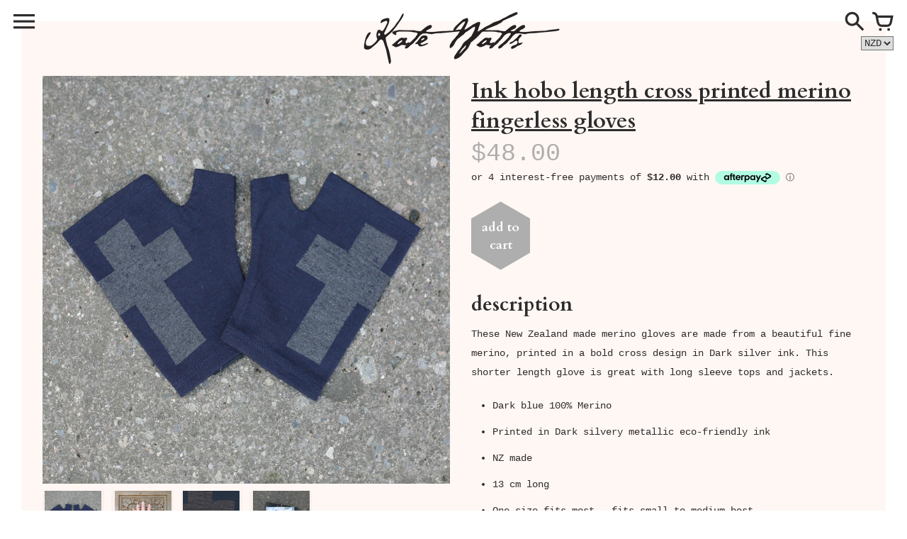

--- FILE ---
content_type: text/html; charset=utf-8
request_url: https://katewatts.co.nz/products/ink-hobo-length-cross-printed-merino-fingerless-gloves
body_size: 17791
content:
<!doctype html>
<!-- Colors Theme Version 4.3.0 -->
<!--[if IE 8]><html class="no-js ie9 lt-ie9" lang="en"> <![endif]-->
<!--[if IE 9 ]><html class="ie9 no-js"> <![endif]-->
<!--[if (gt IE 9)|!(IE)]><!--> <html class="no-js" lang="en"> <!--<![endif]-->
<head>
  <script>window.fonts = [];</script>

  
    
    
    <script>window.fonts.push('Cardo:400,400italic,700');</script>
    <noscript><link href="//fonts.googleapis.com/css?family=Cardo:400,400italic,700" rel="stylesheet" type="text/css" media="all" /></noscript>
  



  
    
    
    <script>window.fonts.push('Cardo:400,400italic,700');</script>
    <noscript><link href="//fonts.googleapis.com/css?family=Cardo:400,400italic,700" rel="stylesheet" type="text/css" media="all" /></noscript>
  




<link href="//katewatts.co.nz/cdn/shop/t/9/assets/colors.scss.css?v=73129816598340145031696114339" rel="stylesheet" type="text/css" media="all" />
    <meta charset="utf-8">
  <meta http-equiv="X-UA-Compatible" content="IE=edge,chrome=1">

  <title>Ink hobo length cross printed merino fingerless gloves – Kate Watts</title>


  <meta name="description" content="These ink merino wool hobo gloves are made from a beautiful fine knit, printed in a cross design. We ship our wool mittens internationally.">


  <meta property="og:type" content="product">
  <meta property="og:title" content="Ink hobo length cross printed merino fingerless gloves">
  
  <meta property="og:image" content="http://katewatts.co.nz/cdn/shop/products/a282a_grande.jpg?v=1665134229">
  <meta property="og:image:secure_url" content="https://katewatts.co.nz/cdn/shop/products/a282a_grande.jpg?v=1665134229">
  
  <meta property="og:image" content="http://katewatts.co.nz/cdn/shop/products/a282h_grande.jpg?v=1665134229">
  <meta property="og:image:secure_url" content="https://katewatts.co.nz/cdn/shop/products/a282h_grande.jpg?v=1665134229">
  
  <meta property="og:image" content="http://katewatts.co.nz/cdn/shop/products/B282d_grande.jpg?v=1665134229">
  <meta property="og:image:secure_url" content="https://katewatts.co.nz/cdn/shop/products/B282d_grande.jpg?v=1665134229">
  
  <meta property="og:price:amount" content="48.00">
  <meta property="og:price:currency" content="NZD">


  <meta property="og:description" content="These ink merino wool hobo gloves are made from a beautiful fine knit, printed in a cross design. We ship our wool mittens internationally.">

  <meta property="og:url" content="https://katewatts.co.nz/products/ink-hobo-length-cross-printed-merino-fingerless-gloves">
  <meta property="og:site_name" content="Kate Watts">


  <meta name="twitter:card" content="summary">

  <meta name="twitter:title" content="Ink hobo length cross printed merino fingerless gloves">
  
    <meta name="twitter:description" content="These New Zealand made merino gloves are made from a beautiful fine merino, printed in a bold cross design in Dark silver ink. This shorter length glove is great with long sleeve tops and jackets.

Dark blue 100% Merino
Printed in Dark silvery metallic eco-friendly ink
NZ made
13 cm long
One size fits most - fits small to medium best.

These gloves will be sent gift wrapped, if you would like us to include a handwritten note for the recipient please leave a note at checkout.">
  
  <meta name="twitter:image" content="https://katewatts.co.nz/cdn/shop/products/a282a_medium.jpg?v=1665134229">
  <meta name="twitter:image:width" content="240">
  <meta name="twitter:image:height" content="240">


  <link rel="shortcut icon" href="//katewatts.co.nz/cdn/shop/files/favicon_4_32x32.png?v=1613529366" type="image/png">

  <meta name="viewport" content="width=device-width,initial-scale=1">
  <link rel="canonical" href="https://katewatts.co.nz/products/ink-hobo-length-cross-printed-merino-fingerless-gloves">
  <script>
  window.Colors = {};
  Colors.strings = {
    add_to_cart: "Add to\u003cbr\u003ecart",
    sold_out: "Sold\u003cbr\u003eOut",
    unavailable: "Unavailable",
    zoom_close: "Close (Esc)",
    zoom_previous: "Previous (Left arrow key)",
    zoom_next: "Next (Right arrow key)",
    money_format: "${{amount}}"
  };
</script>

<!-- Old IE -->

<!--[if lt IE 9]>
<script src="//html5shiv.googlecode.com/svn/trunk/html5.js" type="text/javascript"></script>
<script src="//katewatts.co.nz/cdn/shop/t/9/assets/respond.min.js?v=52248677837542619231491297850" type="text/javascript"></script>
<link href="//katewatts.co.nz/cdn/shop/t/9/assets/respond-proxy.html" id="respond-proxy" rel="respond-proxy" />
<link href="//katewatts.co.nz/search?q=62105385ac51613515a71b9df0c3ed05" id="respond-redirect" rel="respond-redirect" />
<script src="//katewatts.co.nz/search?q=62105385ac51613515a71b9df0c3ed05" type="text/javascript"></script>
<![endif]-->
<!--[if (lte IE 9) ]><script src="//katewatts.co.nz/cdn/shop/t/9/assets/match-media.min.js?v=159635276924582161481491297850" type="text/javascript"></script><![endif]-->

<!-- Code -->
<script src="//katewatts.co.nz/cdn/shopifycloud/storefront/assets/themes_support/vendor/qrcode-3f2b403b.js"></script>
<script src="//katewatts.co.nz/cdn/shop/t/9/assets/vendor.js?v=170147419337345185591491297850" type="text/javascript"></script>
<script src="//katewatts.co.nz/cdn/shop/t/9/assets/colors.js?v=110212973930309623861491311747" type="text/javascript"></script>
  <script>window.performance && window.performance.mark && window.performance.mark('shopify.content_for_header.start');</script><meta name="facebook-domain-verification" content="xuakg0lx8vuqbgkciusvnlw61fq7p2">
<meta name="facebook-domain-verification" content="881dxa69owwoq0b2tx5t5jk2w8ac9s">
<meta id="shopify-digital-wallet" name="shopify-digital-wallet" content="/7473615/digital_wallets/dialog">
<meta name="shopify-checkout-api-token" content="27a3a25fe118a5eb91b1c88ee8ce107e">
<meta id="in-context-paypal-metadata" data-shop-id="7473615" data-venmo-supported="false" data-environment="production" data-locale="en_US" data-paypal-v4="true" data-currency="NZD">
<link rel="alternate" type="application/json+oembed" href="https://katewatts.co.nz/products/ink-hobo-length-cross-printed-merino-fingerless-gloves.oembed">
<script async="async" src="/checkouts/internal/preloads.js?locale=en-NZ"></script>
<link rel="preconnect" href="https://shop.app" crossorigin="anonymous">
<script async="async" src="https://shop.app/checkouts/internal/preloads.js?locale=en-NZ&shop_id=7473615" crossorigin="anonymous"></script>
<script id="apple-pay-shop-capabilities" type="application/json">{"shopId":7473615,"countryCode":"NZ","currencyCode":"NZD","merchantCapabilities":["supports3DS"],"merchantId":"gid:\/\/shopify\/Shop\/7473615","merchantName":"Kate Watts","requiredBillingContactFields":["postalAddress","email"],"requiredShippingContactFields":["postalAddress","email"],"shippingType":"shipping","supportedNetworks":["visa","masterCard","amex","jcb"],"total":{"type":"pending","label":"Kate Watts","amount":"1.00"},"shopifyPaymentsEnabled":true,"supportsSubscriptions":true}</script>
<script id="shopify-features" type="application/json">{"accessToken":"27a3a25fe118a5eb91b1c88ee8ce107e","betas":["rich-media-storefront-analytics"],"domain":"katewatts.co.nz","predictiveSearch":true,"shopId":7473615,"locale":"en"}</script>
<script>var Shopify = Shopify || {};
Shopify.shop = "kate-watts-retail.myshopify.com";
Shopify.locale = "en";
Shopify.currency = {"active":"NZD","rate":"1.0"};
Shopify.country = "NZ";
Shopify.theme = {"name":"Colors","id":180681619,"schema_name":"Colors","schema_version":"4.3.0","theme_store_id":757,"role":"main"};
Shopify.theme.handle = "null";
Shopify.theme.style = {"id":null,"handle":null};
Shopify.cdnHost = "katewatts.co.nz/cdn";
Shopify.routes = Shopify.routes || {};
Shopify.routes.root = "/";</script>
<script type="module">!function(o){(o.Shopify=o.Shopify||{}).modules=!0}(window);</script>
<script>!function(o){function n(){var o=[];function n(){o.push(Array.prototype.slice.apply(arguments))}return n.q=o,n}var t=o.Shopify=o.Shopify||{};t.loadFeatures=n(),t.autoloadFeatures=n()}(window);</script>
<script>
  window.ShopifyPay = window.ShopifyPay || {};
  window.ShopifyPay.apiHost = "shop.app\/pay";
  window.ShopifyPay.redirectState = null;
</script>
<script id="shop-js-analytics" type="application/json">{"pageType":"product"}</script>
<script defer="defer" async type="module" src="//katewatts.co.nz/cdn/shopifycloud/shop-js/modules/v2/client.init-shop-cart-sync_C5BV16lS.en.esm.js"></script>
<script defer="defer" async type="module" src="//katewatts.co.nz/cdn/shopifycloud/shop-js/modules/v2/chunk.common_CygWptCX.esm.js"></script>
<script type="module">
  await import("//katewatts.co.nz/cdn/shopifycloud/shop-js/modules/v2/client.init-shop-cart-sync_C5BV16lS.en.esm.js");
await import("//katewatts.co.nz/cdn/shopifycloud/shop-js/modules/v2/chunk.common_CygWptCX.esm.js");

  window.Shopify.SignInWithShop?.initShopCartSync?.({"fedCMEnabled":true,"windoidEnabled":true});

</script>
<script>
  window.Shopify = window.Shopify || {};
  if (!window.Shopify.featureAssets) window.Shopify.featureAssets = {};
  window.Shopify.featureAssets['shop-js'] = {"shop-cart-sync":["modules/v2/client.shop-cart-sync_ZFArdW7E.en.esm.js","modules/v2/chunk.common_CygWptCX.esm.js"],"init-fed-cm":["modules/v2/client.init-fed-cm_CmiC4vf6.en.esm.js","modules/v2/chunk.common_CygWptCX.esm.js"],"shop-button":["modules/v2/client.shop-button_tlx5R9nI.en.esm.js","modules/v2/chunk.common_CygWptCX.esm.js"],"shop-cash-offers":["modules/v2/client.shop-cash-offers_DOA2yAJr.en.esm.js","modules/v2/chunk.common_CygWptCX.esm.js","modules/v2/chunk.modal_D71HUcav.esm.js"],"init-windoid":["modules/v2/client.init-windoid_sURxWdc1.en.esm.js","modules/v2/chunk.common_CygWptCX.esm.js"],"shop-toast-manager":["modules/v2/client.shop-toast-manager_ClPi3nE9.en.esm.js","modules/v2/chunk.common_CygWptCX.esm.js"],"init-shop-email-lookup-coordinator":["modules/v2/client.init-shop-email-lookup-coordinator_B8hsDcYM.en.esm.js","modules/v2/chunk.common_CygWptCX.esm.js"],"init-shop-cart-sync":["modules/v2/client.init-shop-cart-sync_C5BV16lS.en.esm.js","modules/v2/chunk.common_CygWptCX.esm.js"],"avatar":["modules/v2/client.avatar_BTnouDA3.en.esm.js"],"pay-button":["modules/v2/client.pay-button_FdsNuTd3.en.esm.js","modules/v2/chunk.common_CygWptCX.esm.js"],"init-customer-accounts":["modules/v2/client.init-customer-accounts_DxDtT_ad.en.esm.js","modules/v2/client.shop-login-button_C5VAVYt1.en.esm.js","modules/v2/chunk.common_CygWptCX.esm.js","modules/v2/chunk.modal_D71HUcav.esm.js"],"init-shop-for-new-customer-accounts":["modules/v2/client.init-shop-for-new-customer-accounts_ChsxoAhi.en.esm.js","modules/v2/client.shop-login-button_C5VAVYt1.en.esm.js","modules/v2/chunk.common_CygWptCX.esm.js","modules/v2/chunk.modal_D71HUcav.esm.js"],"shop-login-button":["modules/v2/client.shop-login-button_C5VAVYt1.en.esm.js","modules/v2/chunk.common_CygWptCX.esm.js","modules/v2/chunk.modal_D71HUcav.esm.js"],"init-customer-accounts-sign-up":["modules/v2/client.init-customer-accounts-sign-up_CPSyQ0Tj.en.esm.js","modules/v2/client.shop-login-button_C5VAVYt1.en.esm.js","modules/v2/chunk.common_CygWptCX.esm.js","modules/v2/chunk.modal_D71HUcav.esm.js"],"shop-follow-button":["modules/v2/client.shop-follow-button_Cva4Ekp9.en.esm.js","modules/v2/chunk.common_CygWptCX.esm.js","modules/v2/chunk.modal_D71HUcav.esm.js"],"checkout-modal":["modules/v2/client.checkout-modal_BPM8l0SH.en.esm.js","modules/v2/chunk.common_CygWptCX.esm.js","modules/v2/chunk.modal_D71HUcav.esm.js"],"lead-capture":["modules/v2/client.lead-capture_Bi8yE_yS.en.esm.js","modules/v2/chunk.common_CygWptCX.esm.js","modules/v2/chunk.modal_D71HUcav.esm.js"],"shop-login":["modules/v2/client.shop-login_D6lNrXab.en.esm.js","modules/v2/chunk.common_CygWptCX.esm.js","modules/v2/chunk.modal_D71HUcav.esm.js"],"payment-terms":["modules/v2/client.payment-terms_CZxnsJam.en.esm.js","modules/v2/chunk.common_CygWptCX.esm.js","modules/v2/chunk.modal_D71HUcav.esm.js"]};
</script>
<script id="__st">var __st={"a":7473615,"offset":46800,"reqid":"d6f8aede-f442-40b1-87bd-44c754f1b8fe-1768608962","pageurl":"katewatts.co.nz\/products\/ink-hobo-length-cross-printed-merino-fingerless-gloves","u":"9cb894db50b8","p":"product","rtyp":"product","rid":1319896612948};</script>
<script>window.ShopifyPaypalV4VisibilityTracking = true;</script>
<script id="captcha-bootstrap">!function(){'use strict';const t='contact',e='account',n='new_comment',o=[[t,t],['blogs',n],['comments',n],[t,'customer']],c=[[e,'customer_login'],[e,'guest_login'],[e,'recover_customer_password'],[e,'create_customer']],r=t=>t.map((([t,e])=>`form[action*='/${t}']:not([data-nocaptcha='true']) input[name='form_type'][value='${e}']`)).join(','),a=t=>()=>t?[...document.querySelectorAll(t)].map((t=>t.form)):[];function s(){const t=[...o],e=r(t);return a(e)}const i='password',u='form_key',d=['recaptcha-v3-token','g-recaptcha-response','h-captcha-response',i],f=()=>{try{return window.sessionStorage}catch{return}},m='__shopify_v',_=t=>t.elements[u];function p(t,e,n=!1){try{const o=window.sessionStorage,c=JSON.parse(o.getItem(e)),{data:r}=function(t){const{data:e,action:n}=t;return t[m]||n?{data:e,action:n}:{data:t,action:n}}(c);for(const[e,n]of Object.entries(r))t.elements[e]&&(t.elements[e].value=n);n&&o.removeItem(e)}catch(o){console.error('form repopulation failed',{error:o})}}const l='form_type',E='cptcha';function T(t){t.dataset[E]=!0}const w=window,h=w.document,L='Shopify',v='ce_forms',y='captcha';let A=!1;((t,e)=>{const n=(g='f06e6c50-85a8-45c8-87d0-21a2b65856fe',I='https://cdn.shopify.com/shopifycloud/storefront-forms-hcaptcha/ce_storefront_forms_captcha_hcaptcha.v1.5.2.iife.js',D={infoText:'Protected by hCaptcha',privacyText:'Privacy',termsText:'Terms'},(t,e,n)=>{const o=w[L][v],c=o.bindForm;if(c)return c(t,g,e,D).then(n);var r;o.q.push([[t,g,e,D],n]),r=I,A||(h.body.append(Object.assign(h.createElement('script'),{id:'captcha-provider',async:!0,src:r})),A=!0)});var g,I,D;w[L]=w[L]||{},w[L][v]=w[L][v]||{},w[L][v].q=[],w[L][y]=w[L][y]||{},w[L][y].protect=function(t,e){n(t,void 0,e),T(t)},Object.freeze(w[L][y]),function(t,e,n,w,h,L){const[v,y,A,g]=function(t,e,n){const i=e?o:[],u=t?c:[],d=[...i,...u],f=r(d),m=r(i),_=r(d.filter((([t,e])=>n.includes(e))));return[a(f),a(m),a(_),s()]}(w,h,L),I=t=>{const e=t.target;return e instanceof HTMLFormElement?e:e&&e.form},D=t=>v().includes(t);t.addEventListener('submit',(t=>{const e=I(t);if(!e)return;const n=D(e)&&!e.dataset.hcaptchaBound&&!e.dataset.recaptchaBound,o=_(e),c=g().includes(e)&&(!o||!o.value);(n||c)&&t.preventDefault(),c&&!n&&(function(t){try{if(!f())return;!function(t){const e=f();if(!e)return;const n=_(t);if(!n)return;const o=n.value;o&&e.removeItem(o)}(t);const e=Array.from(Array(32),(()=>Math.random().toString(36)[2])).join('');!function(t,e){_(t)||t.append(Object.assign(document.createElement('input'),{type:'hidden',name:u})),t.elements[u].value=e}(t,e),function(t,e){const n=f();if(!n)return;const o=[...t.querySelectorAll(`input[type='${i}']`)].map((({name:t})=>t)),c=[...d,...o],r={};for(const[a,s]of new FormData(t).entries())c.includes(a)||(r[a]=s);n.setItem(e,JSON.stringify({[m]:1,action:t.action,data:r}))}(t,e)}catch(e){console.error('failed to persist form',e)}}(e),e.submit())}));const S=(t,e)=>{t&&!t.dataset[E]&&(n(t,e.some((e=>e===t))),T(t))};for(const o of['focusin','change'])t.addEventListener(o,(t=>{const e=I(t);D(e)&&S(e,y())}));const B=e.get('form_key'),M=e.get(l),P=B&&M;t.addEventListener('DOMContentLoaded',(()=>{const t=y();if(P)for(const e of t)e.elements[l].value===M&&p(e,B);[...new Set([...A(),...v().filter((t=>'true'===t.dataset.shopifyCaptcha))])].forEach((e=>S(e,t)))}))}(h,new URLSearchParams(w.location.search),n,t,e,['guest_login'])})(!0,!0)}();</script>
<script integrity="sha256-4kQ18oKyAcykRKYeNunJcIwy7WH5gtpwJnB7kiuLZ1E=" data-source-attribution="shopify.loadfeatures" defer="defer" src="//katewatts.co.nz/cdn/shopifycloud/storefront/assets/storefront/load_feature-a0a9edcb.js" crossorigin="anonymous"></script>
<script crossorigin="anonymous" defer="defer" src="//katewatts.co.nz/cdn/shopifycloud/storefront/assets/shopify_pay/storefront-65b4c6d7.js?v=20250812"></script>
<script data-source-attribution="shopify.dynamic_checkout.dynamic.init">var Shopify=Shopify||{};Shopify.PaymentButton=Shopify.PaymentButton||{isStorefrontPortableWallets:!0,init:function(){window.Shopify.PaymentButton.init=function(){};var t=document.createElement("script");t.src="https://katewatts.co.nz/cdn/shopifycloud/portable-wallets/latest/portable-wallets.en.js",t.type="module",document.head.appendChild(t)}};
</script>
<script data-source-attribution="shopify.dynamic_checkout.buyer_consent">
  function portableWalletsHideBuyerConsent(e){var t=document.getElementById("shopify-buyer-consent"),n=document.getElementById("shopify-subscription-policy-button");t&&n&&(t.classList.add("hidden"),t.setAttribute("aria-hidden","true"),n.removeEventListener("click",e))}function portableWalletsShowBuyerConsent(e){var t=document.getElementById("shopify-buyer-consent"),n=document.getElementById("shopify-subscription-policy-button");t&&n&&(t.classList.remove("hidden"),t.removeAttribute("aria-hidden"),n.addEventListener("click",e))}window.Shopify?.PaymentButton&&(window.Shopify.PaymentButton.hideBuyerConsent=portableWalletsHideBuyerConsent,window.Shopify.PaymentButton.showBuyerConsent=portableWalletsShowBuyerConsent);
</script>
<script data-source-attribution="shopify.dynamic_checkout.cart.bootstrap">document.addEventListener("DOMContentLoaded",(function(){function t(){return document.querySelector("shopify-accelerated-checkout-cart, shopify-accelerated-checkout")}if(t())Shopify.PaymentButton.init();else{new MutationObserver((function(e,n){t()&&(Shopify.PaymentButton.init(),n.disconnect())})).observe(document.body,{childList:!0,subtree:!0})}}));
</script>
<link id="shopify-accelerated-checkout-styles" rel="stylesheet" media="screen" href="https://katewatts.co.nz/cdn/shopifycloud/portable-wallets/latest/accelerated-checkout-backwards-compat.css" crossorigin="anonymous">
<style id="shopify-accelerated-checkout-cart">
        #shopify-buyer-consent {
  margin-top: 1em;
  display: inline-block;
  width: 100%;
}

#shopify-buyer-consent.hidden {
  display: none;
}

#shopify-subscription-policy-button {
  background: none;
  border: none;
  padding: 0;
  text-decoration: underline;
  font-size: inherit;
  cursor: pointer;
}

#shopify-subscription-policy-button::before {
  box-shadow: none;
}

      </style>

<script>window.performance && window.performance.mark && window.performance.mark('shopify.content_for_header.end');</script>
<link href="https://monorail-edge.shopifysvc.com" rel="dns-prefetch">
<script>(function(){if ("sendBeacon" in navigator && "performance" in window) {try {var session_token_from_headers = performance.getEntriesByType('navigation')[0].serverTiming.find(x => x.name == '_s').description;} catch {var session_token_from_headers = undefined;}var session_cookie_matches = document.cookie.match(/_shopify_s=([^;]*)/);var session_token_from_cookie = session_cookie_matches && session_cookie_matches.length === 2 ? session_cookie_matches[1] : "";var session_token = session_token_from_headers || session_token_from_cookie || "";function handle_abandonment_event(e) {var entries = performance.getEntries().filter(function(entry) {return /monorail-edge.shopifysvc.com/.test(entry.name);});if (!window.abandonment_tracked && entries.length === 0) {window.abandonment_tracked = true;var currentMs = Date.now();var navigation_start = performance.timing.navigationStart;var payload = {shop_id: 7473615,url: window.location.href,navigation_start,duration: currentMs - navigation_start,session_token,page_type: "product"};window.navigator.sendBeacon("https://monorail-edge.shopifysvc.com/v1/produce", JSON.stringify({schema_id: "online_store_buyer_site_abandonment/1.1",payload: payload,metadata: {event_created_at_ms: currentMs,event_sent_at_ms: currentMs}}));}}window.addEventListener('pagehide', handle_abandonment_event);}}());</script>
<script id="web-pixels-manager-setup">(function e(e,d,r,n,o){if(void 0===o&&(o={}),!Boolean(null===(a=null===(i=window.Shopify)||void 0===i?void 0:i.analytics)||void 0===a?void 0:a.replayQueue)){var i,a;window.Shopify=window.Shopify||{};var t=window.Shopify;t.analytics=t.analytics||{};var s=t.analytics;s.replayQueue=[],s.publish=function(e,d,r){return s.replayQueue.push([e,d,r]),!0};try{self.performance.mark("wpm:start")}catch(e){}var l=function(){var e={modern:/Edge?\/(1{2}[4-9]|1[2-9]\d|[2-9]\d{2}|\d{4,})\.\d+(\.\d+|)|Firefox\/(1{2}[4-9]|1[2-9]\d|[2-9]\d{2}|\d{4,})\.\d+(\.\d+|)|Chrom(ium|e)\/(9{2}|\d{3,})\.\d+(\.\d+|)|(Maci|X1{2}).+ Version\/(15\.\d+|(1[6-9]|[2-9]\d|\d{3,})\.\d+)([,.]\d+|)( \(\w+\)|)( Mobile\/\w+|) Safari\/|Chrome.+OPR\/(9{2}|\d{3,})\.\d+\.\d+|(CPU[ +]OS|iPhone[ +]OS|CPU[ +]iPhone|CPU IPhone OS|CPU iPad OS)[ +]+(15[._]\d+|(1[6-9]|[2-9]\d|\d{3,})[._]\d+)([._]\d+|)|Android:?[ /-](13[3-9]|1[4-9]\d|[2-9]\d{2}|\d{4,})(\.\d+|)(\.\d+|)|Android.+Firefox\/(13[5-9]|1[4-9]\d|[2-9]\d{2}|\d{4,})\.\d+(\.\d+|)|Android.+Chrom(ium|e)\/(13[3-9]|1[4-9]\d|[2-9]\d{2}|\d{4,})\.\d+(\.\d+|)|SamsungBrowser\/([2-9]\d|\d{3,})\.\d+/,legacy:/Edge?\/(1[6-9]|[2-9]\d|\d{3,})\.\d+(\.\d+|)|Firefox\/(5[4-9]|[6-9]\d|\d{3,})\.\d+(\.\d+|)|Chrom(ium|e)\/(5[1-9]|[6-9]\d|\d{3,})\.\d+(\.\d+|)([\d.]+$|.*Safari\/(?![\d.]+ Edge\/[\d.]+$))|(Maci|X1{2}).+ Version\/(10\.\d+|(1[1-9]|[2-9]\d|\d{3,})\.\d+)([,.]\d+|)( \(\w+\)|)( Mobile\/\w+|) Safari\/|Chrome.+OPR\/(3[89]|[4-9]\d|\d{3,})\.\d+\.\d+|(CPU[ +]OS|iPhone[ +]OS|CPU[ +]iPhone|CPU IPhone OS|CPU iPad OS)[ +]+(10[._]\d+|(1[1-9]|[2-9]\d|\d{3,})[._]\d+)([._]\d+|)|Android:?[ /-](13[3-9]|1[4-9]\d|[2-9]\d{2}|\d{4,})(\.\d+|)(\.\d+|)|Mobile Safari.+OPR\/([89]\d|\d{3,})\.\d+\.\d+|Android.+Firefox\/(13[5-9]|1[4-9]\d|[2-9]\d{2}|\d{4,})\.\d+(\.\d+|)|Android.+Chrom(ium|e)\/(13[3-9]|1[4-9]\d|[2-9]\d{2}|\d{4,})\.\d+(\.\d+|)|Android.+(UC? ?Browser|UCWEB|U3)[ /]?(15\.([5-9]|\d{2,})|(1[6-9]|[2-9]\d|\d{3,})\.\d+)\.\d+|SamsungBrowser\/(5\.\d+|([6-9]|\d{2,})\.\d+)|Android.+MQ{2}Browser\/(14(\.(9|\d{2,})|)|(1[5-9]|[2-9]\d|\d{3,})(\.\d+|))(\.\d+|)|K[Aa][Ii]OS\/(3\.\d+|([4-9]|\d{2,})\.\d+)(\.\d+|)/},d=e.modern,r=e.legacy,n=navigator.userAgent;return n.match(d)?"modern":n.match(r)?"legacy":"unknown"}(),u="modern"===l?"modern":"legacy",c=(null!=n?n:{modern:"",legacy:""})[u],f=function(e){return[e.baseUrl,"/wpm","/b",e.hashVersion,"modern"===e.buildTarget?"m":"l",".js"].join("")}({baseUrl:d,hashVersion:r,buildTarget:u}),m=function(e){var d=e.version,r=e.bundleTarget,n=e.surface,o=e.pageUrl,i=e.monorailEndpoint;return{emit:function(e){var a=e.status,t=e.errorMsg,s=(new Date).getTime(),l=JSON.stringify({metadata:{event_sent_at_ms:s},events:[{schema_id:"web_pixels_manager_load/3.1",payload:{version:d,bundle_target:r,page_url:o,status:a,surface:n,error_msg:t},metadata:{event_created_at_ms:s}}]});if(!i)return console&&console.warn&&console.warn("[Web Pixels Manager] No Monorail endpoint provided, skipping logging."),!1;try{return self.navigator.sendBeacon.bind(self.navigator)(i,l)}catch(e){}var u=new XMLHttpRequest;try{return u.open("POST",i,!0),u.setRequestHeader("Content-Type","text/plain"),u.send(l),!0}catch(e){return console&&console.warn&&console.warn("[Web Pixels Manager] Got an unhandled error while logging to Monorail."),!1}}}}({version:r,bundleTarget:l,surface:e.surface,pageUrl:self.location.href,monorailEndpoint:e.monorailEndpoint});try{o.browserTarget=l,function(e){var d=e.src,r=e.async,n=void 0===r||r,o=e.onload,i=e.onerror,a=e.sri,t=e.scriptDataAttributes,s=void 0===t?{}:t,l=document.createElement("script"),u=document.querySelector("head"),c=document.querySelector("body");if(l.async=n,l.src=d,a&&(l.integrity=a,l.crossOrigin="anonymous"),s)for(var f in s)if(Object.prototype.hasOwnProperty.call(s,f))try{l.dataset[f]=s[f]}catch(e){}if(o&&l.addEventListener("load",o),i&&l.addEventListener("error",i),u)u.appendChild(l);else{if(!c)throw new Error("Did not find a head or body element to append the script");c.appendChild(l)}}({src:f,async:!0,onload:function(){if(!function(){var e,d;return Boolean(null===(d=null===(e=window.Shopify)||void 0===e?void 0:e.analytics)||void 0===d?void 0:d.initialized)}()){var d=window.webPixelsManager.init(e)||void 0;if(d){var r=window.Shopify.analytics;r.replayQueue.forEach((function(e){var r=e[0],n=e[1],o=e[2];d.publishCustomEvent(r,n,o)})),r.replayQueue=[],r.publish=d.publishCustomEvent,r.visitor=d.visitor,r.initialized=!0}}},onerror:function(){return m.emit({status:"failed",errorMsg:"".concat(f," has failed to load")})},sri:function(e){var d=/^sha384-[A-Za-z0-9+/=]+$/;return"string"==typeof e&&d.test(e)}(c)?c:"",scriptDataAttributes:o}),m.emit({status:"loading"})}catch(e){m.emit({status:"failed",errorMsg:(null==e?void 0:e.message)||"Unknown error"})}}})({shopId: 7473615,storefrontBaseUrl: "https://katewatts.co.nz",extensionsBaseUrl: "https://extensions.shopifycdn.com/cdn/shopifycloud/web-pixels-manager",monorailEndpoint: "https://monorail-edge.shopifysvc.com/unstable/produce_batch",surface: "storefront-renderer",enabledBetaFlags: ["2dca8a86"],webPixelsConfigList: [{"id":"43155491","eventPayloadVersion":"v1","runtimeContext":"LAX","scriptVersion":"1","type":"CUSTOM","privacyPurposes":["MARKETING"],"name":"Meta pixel (migrated)"},{"id":"62849059","eventPayloadVersion":"v1","runtimeContext":"LAX","scriptVersion":"1","type":"CUSTOM","privacyPurposes":["ANALYTICS"],"name":"Google Analytics tag (migrated)"},{"id":"shopify-app-pixel","configuration":"{}","eventPayloadVersion":"v1","runtimeContext":"STRICT","scriptVersion":"0450","apiClientId":"shopify-pixel","type":"APP","privacyPurposes":["ANALYTICS","MARKETING"]},{"id":"shopify-custom-pixel","eventPayloadVersion":"v1","runtimeContext":"LAX","scriptVersion":"0450","apiClientId":"shopify-pixel","type":"CUSTOM","privacyPurposes":["ANALYTICS","MARKETING"]}],isMerchantRequest: false,initData: {"shop":{"name":"Kate Watts","paymentSettings":{"currencyCode":"NZD"},"myshopifyDomain":"kate-watts-retail.myshopify.com","countryCode":"NZ","storefrontUrl":"https:\/\/katewatts.co.nz"},"customer":null,"cart":null,"checkout":null,"productVariants":[{"price":{"amount":48.0,"currencyCode":"NZD"},"product":{"title":"Ink hobo length cross printed merino fingerless gloves","vendor":"Kate Watts","id":"1319896612948","untranslatedTitle":"Ink hobo length cross printed merino fingerless gloves","url":"\/products\/ink-hobo-length-cross-printed-merino-fingerless-gloves","type":"Hobo length gloves"},"id":"12342058090580","image":{"src":"\/\/katewatts.co.nz\/cdn\/shop\/products\/a282a.jpg?v=1665134229"},"sku":"A282","title":"Default Title","untranslatedTitle":"Default Title"}],"purchasingCompany":null},},"https://katewatts.co.nz/cdn","fcfee988w5aeb613cpc8e4bc33m6693e112",{"modern":"","legacy":""},{"shopId":"7473615","storefrontBaseUrl":"https:\/\/katewatts.co.nz","extensionBaseUrl":"https:\/\/extensions.shopifycdn.com\/cdn\/shopifycloud\/web-pixels-manager","surface":"storefront-renderer","enabledBetaFlags":"[\"2dca8a86\"]","isMerchantRequest":"false","hashVersion":"fcfee988w5aeb613cpc8e4bc33m6693e112","publish":"custom","events":"[[\"page_viewed\",{}],[\"product_viewed\",{\"productVariant\":{\"price\":{\"amount\":48.0,\"currencyCode\":\"NZD\"},\"product\":{\"title\":\"Ink hobo length cross printed merino fingerless gloves\",\"vendor\":\"Kate Watts\",\"id\":\"1319896612948\",\"untranslatedTitle\":\"Ink hobo length cross printed merino fingerless gloves\",\"url\":\"\/products\/ink-hobo-length-cross-printed-merino-fingerless-gloves\",\"type\":\"Hobo length gloves\"},\"id\":\"12342058090580\",\"image\":{\"src\":\"\/\/katewatts.co.nz\/cdn\/shop\/products\/a282a.jpg?v=1665134229\"},\"sku\":\"A282\",\"title\":\"Default Title\",\"untranslatedTitle\":\"Default Title\"}}]]"});</script><script>
  window.ShopifyAnalytics = window.ShopifyAnalytics || {};
  window.ShopifyAnalytics.meta = window.ShopifyAnalytics.meta || {};
  window.ShopifyAnalytics.meta.currency = 'NZD';
  var meta = {"product":{"id":1319896612948,"gid":"gid:\/\/shopify\/Product\/1319896612948","vendor":"Kate Watts","type":"Hobo length gloves","handle":"ink-hobo-length-cross-printed-merino-fingerless-gloves","variants":[{"id":12342058090580,"price":4800,"name":"Ink hobo length cross printed merino fingerless gloves","public_title":null,"sku":"A282"}],"remote":false},"page":{"pageType":"product","resourceType":"product","resourceId":1319896612948,"requestId":"d6f8aede-f442-40b1-87bd-44c754f1b8fe-1768608962"}};
  for (var attr in meta) {
    window.ShopifyAnalytics.meta[attr] = meta[attr];
  }
</script>
<script class="analytics">
  (function () {
    var customDocumentWrite = function(content) {
      var jquery = null;

      if (window.jQuery) {
        jquery = window.jQuery;
      } else if (window.Checkout && window.Checkout.$) {
        jquery = window.Checkout.$;
      }

      if (jquery) {
        jquery('body').append(content);
      }
    };

    var hasLoggedConversion = function(token) {
      if (token) {
        return document.cookie.indexOf('loggedConversion=' + token) !== -1;
      }
      return false;
    }

    var setCookieIfConversion = function(token) {
      if (token) {
        var twoMonthsFromNow = new Date(Date.now());
        twoMonthsFromNow.setMonth(twoMonthsFromNow.getMonth() + 2);

        document.cookie = 'loggedConversion=' + token + '; expires=' + twoMonthsFromNow;
      }
    }

    var trekkie = window.ShopifyAnalytics.lib = window.trekkie = window.trekkie || [];
    if (trekkie.integrations) {
      return;
    }
    trekkie.methods = [
      'identify',
      'page',
      'ready',
      'track',
      'trackForm',
      'trackLink'
    ];
    trekkie.factory = function(method) {
      return function() {
        var args = Array.prototype.slice.call(arguments);
        args.unshift(method);
        trekkie.push(args);
        return trekkie;
      };
    };
    for (var i = 0; i < trekkie.methods.length; i++) {
      var key = trekkie.methods[i];
      trekkie[key] = trekkie.factory(key);
    }
    trekkie.load = function(config) {
      trekkie.config = config || {};
      trekkie.config.initialDocumentCookie = document.cookie;
      var first = document.getElementsByTagName('script')[0];
      var script = document.createElement('script');
      script.type = 'text/javascript';
      script.onerror = function(e) {
        var scriptFallback = document.createElement('script');
        scriptFallback.type = 'text/javascript';
        scriptFallback.onerror = function(error) {
                var Monorail = {
      produce: function produce(monorailDomain, schemaId, payload) {
        var currentMs = new Date().getTime();
        var event = {
          schema_id: schemaId,
          payload: payload,
          metadata: {
            event_created_at_ms: currentMs,
            event_sent_at_ms: currentMs
          }
        };
        return Monorail.sendRequest("https://" + monorailDomain + "/v1/produce", JSON.stringify(event));
      },
      sendRequest: function sendRequest(endpointUrl, payload) {
        // Try the sendBeacon API
        if (window && window.navigator && typeof window.navigator.sendBeacon === 'function' && typeof window.Blob === 'function' && !Monorail.isIos12()) {
          var blobData = new window.Blob([payload], {
            type: 'text/plain'
          });

          if (window.navigator.sendBeacon(endpointUrl, blobData)) {
            return true;
          } // sendBeacon was not successful

        } // XHR beacon

        var xhr = new XMLHttpRequest();

        try {
          xhr.open('POST', endpointUrl);
          xhr.setRequestHeader('Content-Type', 'text/plain');
          xhr.send(payload);
        } catch (e) {
          console.log(e);
        }

        return false;
      },
      isIos12: function isIos12() {
        return window.navigator.userAgent.lastIndexOf('iPhone; CPU iPhone OS 12_') !== -1 || window.navigator.userAgent.lastIndexOf('iPad; CPU OS 12_') !== -1;
      }
    };
    Monorail.produce('monorail-edge.shopifysvc.com',
      'trekkie_storefront_load_errors/1.1',
      {shop_id: 7473615,
      theme_id: 180681619,
      app_name: "storefront",
      context_url: window.location.href,
      source_url: "//katewatts.co.nz/cdn/s/trekkie.storefront.cd680fe47e6c39ca5d5df5f0a32d569bc48c0f27.min.js"});

        };
        scriptFallback.async = true;
        scriptFallback.src = '//katewatts.co.nz/cdn/s/trekkie.storefront.cd680fe47e6c39ca5d5df5f0a32d569bc48c0f27.min.js';
        first.parentNode.insertBefore(scriptFallback, first);
      };
      script.async = true;
      script.src = '//katewatts.co.nz/cdn/s/trekkie.storefront.cd680fe47e6c39ca5d5df5f0a32d569bc48c0f27.min.js';
      first.parentNode.insertBefore(script, first);
    };
    trekkie.load(
      {"Trekkie":{"appName":"storefront","development":false,"defaultAttributes":{"shopId":7473615,"isMerchantRequest":null,"themeId":180681619,"themeCityHash":"12450853888643335253","contentLanguage":"en","currency":"NZD","eventMetadataId":"21b88fe2-beb0-462f-8e1a-b8cfa155f5ca"},"isServerSideCookieWritingEnabled":true,"monorailRegion":"shop_domain","enabledBetaFlags":["65f19447"]},"Session Attribution":{},"S2S":{"facebookCapiEnabled":false,"source":"trekkie-storefront-renderer","apiClientId":580111}}
    );

    var loaded = false;
    trekkie.ready(function() {
      if (loaded) return;
      loaded = true;

      window.ShopifyAnalytics.lib = window.trekkie;

      var originalDocumentWrite = document.write;
      document.write = customDocumentWrite;
      try { window.ShopifyAnalytics.merchantGoogleAnalytics.call(this); } catch(error) {};
      document.write = originalDocumentWrite;

      window.ShopifyAnalytics.lib.page(null,{"pageType":"product","resourceType":"product","resourceId":1319896612948,"requestId":"d6f8aede-f442-40b1-87bd-44c754f1b8fe-1768608962","shopifyEmitted":true});

      var match = window.location.pathname.match(/checkouts\/(.+)\/(thank_you|post_purchase)/)
      var token = match? match[1]: undefined;
      if (!hasLoggedConversion(token)) {
        setCookieIfConversion(token);
        window.ShopifyAnalytics.lib.track("Viewed Product",{"currency":"NZD","variantId":12342058090580,"productId":1319896612948,"productGid":"gid:\/\/shopify\/Product\/1319896612948","name":"Ink hobo length cross printed merino fingerless gloves","price":"48.00","sku":"A282","brand":"Kate Watts","variant":null,"category":"Hobo length gloves","nonInteraction":true,"remote":false},undefined,undefined,{"shopifyEmitted":true});
      window.ShopifyAnalytics.lib.track("monorail:\/\/trekkie_storefront_viewed_product\/1.1",{"currency":"NZD","variantId":12342058090580,"productId":1319896612948,"productGid":"gid:\/\/shopify\/Product\/1319896612948","name":"Ink hobo length cross printed merino fingerless gloves","price":"48.00","sku":"A282","brand":"Kate Watts","variant":null,"category":"Hobo length gloves","nonInteraction":true,"remote":false,"referer":"https:\/\/katewatts.co.nz\/products\/ink-hobo-length-cross-printed-merino-fingerless-gloves"});
      }
    });


        var eventsListenerScript = document.createElement('script');
        eventsListenerScript.async = true;
        eventsListenerScript.src = "//katewatts.co.nz/cdn/shopifycloud/storefront/assets/shop_events_listener-3da45d37.js";
        document.getElementsByTagName('head')[0].appendChild(eventsListenerScript);

})();</script>
  <script>
  if (!window.ga || (window.ga && typeof window.ga !== 'function')) {
    window.ga = function ga() {
      (window.ga.q = window.ga.q || []).push(arguments);
      if (window.Shopify && window.Shopify.analytics && typeof window.Shopify.analytics.publish === 'function') {
        window.Shopify.analytics.publish("ga_stub_called", {}, {sendTo: "google_osp_migration"});
      }
      console.error("Shopify's Google Analytics stub called with:", Array.from(arguments), "\nSee https://help.shopify.com/manual/promoting-marketing/pixels/pixel-migration#google for more information.");
    };
    if (window.Shopify && window.Shopify.analytics && typeof window.Shopify.analytics.publish === 'function') {
      window.Shopify.analytics.publish("ga_stub_initialized", {}, {sendTo: "google_osp_migration"});
    }
  }
</script>
<script
  defer
  src="https://katewatts.co.nz/cdn/shopifycloud/perf-kit/shopify-perf-kit-3.0.4.min.js"
  data-application="storefront-renderer"
  data-shop-id="7473615"
  data-render-region="gcp-us-central1"
  data-page-type="product"
  data-theme-instance-id="180681619"
  data-theme-name="Colors"
  data-theme-version="4.3.0"
  data-monorail-region="shop_domain"
  data-resource-timing-sampling-rate="10"
  data-shs="true"
  data-shs-beacon="true"
  data-shs-export-with-fetch="true"
  data-shs-logs-sample-rate="1"
  data-shs-beacon-endpoint="https://katewatts.co.nz/api/collect"
></script>
</head>

<body id="ink-hobo-length-cross-printed-merino-fingerless-gloves" class="template-product no-outlines">
  <div id="shopify-section-header" class="shopify-section">

<div class="side-nav">
  <a href="#" data-action="toggle-browse" class="close" tabindex="-1">
    <i class="fc fc-close"></i>
  </a>
  <ul class="root">
    
      
      <li>
        <a href="/" tabindex="1">Home</a>
        
        
      </li>
    
      
      <li>
        <a href="/collections/all" tabindex="2">Shop</a>
        
        
      </li>
    
      
      <li>
        <a href="/pages/kate-watts-retailers" tabindex="3">Our retailers</a>
        
        
      </li>
    
      
      <li>
        <a href="/pages/about-us" tabindex="4">About us</a>
        
        
      </li>
    
      
      <li>
        <a href="/pages/contact-us" tabindex="5">Contact us</a>
        
        
      </li>
    
      
      <li>
        <a href="/pages/shipping-info" tabindex="6">Shipping info</a>
        
        
      </li>
    
      
      <li>
        <a href="https://katewatts.com/" tabindex="7">Wholesale login</a>
        
        
      </li>
    
    
      
        <li><a href="/account/login" tabindex="8"><span>Sign In</span></a></li>
      
    
  </ul>

  
    
    
  
    
    
  
    
    
  
    
    
  
    
    
  
    
    
  
    
    
  
</div>
<div class="side-cart">
  <div class="side-cart-header">
    <h2>Your Cart</h2>
  </div>
  <div class="side-cart-container">
    <!-- Check snippets/ajax-cart-template.liquid -->
  </div>
  <a href="#" data-action="toggle-cart" class="close" tabindex="-1">
    <i class="fc fc-close"></i>
  </a>
</div>
<div class="search-overlay">
  <div class="search-bar-wrapper">
    <form action="/search" method="get" class="search-bar" role="search">
      <input type="hidden" name="type" value="product">
      <input type="search" name="q" class="text" placeholder="Search..." value="" tabindex="-1">
      <input type="hidden" class="btn" value="Search">
    </form>
  </div>
  <a href="/" data-action="toggle-search" class="close" tabindex="-1">
    <i class="fc fc-close"></i>
  </a>
</div>



<div class="header" data-section-id="header" data-section-type="header">
  <div class="bar">
    <div class="left">
      
        <a href="#" data-action="toggle-browse"  tabindex="-1">
          <i class="fc fc-hamburguer"></i>
        </a>
      
    </div>
    <div class="right">
      <a class="icon-search" href="/search" data-action="toggle-search">
        <i class="fc fc-search"></i>
      </a>
      <a class="icon-cart" href="/cart" data-action="toggle-cart">
        <i class="fc fc-cart"></i>
        <span class="circle cart-count hidden-count">0</span>
      </a>
      
        <div class="currency-picker">
  <select class="currency-picker" name="currencies" style="display: inline; width: auto; vertical-align: inherit;">
  
  
    <option value="NZD" selected="selected">NZD</option>
    
      
      <option value="INR">INR</option>
      
    
      
      <option value="GBP">GBP</option>
      
    
      
      <option value="CAD">CAD</option>
      
    
      
      <option value="USD">USD</option>
      
    
      
      <option value="AUD">AUD</option>
      
    
      
      <option value="EUR">EUR</option>
      
    
      
      <option value="JPY">JPY</option>
      
    
      
    
  </select>
</div>
      
    </div>
    <div class="center" itemscope itemtype="http://schema.org/Organization">
      <a class="logo" href="/" itemprop="url" tabindex="-1">
        <h1 class="logo">
          
            
            <img src="//katewatts.co.nz/cdn/shop/files/KW_illus_300x.png?v=1613529366"
                 srcset="//katewatts.co.nz/cdn/shop/files/KW_illus_300x.png?v=1613529366 1x, //katewatts.co.nz/cdn/shop/files/KW_illus_300x@2x.png?v=1613529366 2x"
                 alt="Kate Watts"
                 itemprop="logo">
          
        </h1>
      </a>
    </div>
  </div>
  <div class="background"></div>
</div>

<style type="text/css">
  .header a.logo h1 img {
    width: 300px;
  }
  .header.solid .fixed a.logo h1 img {
    
    
    width: 150px;
  }
</style>


</div>
  <div class="main">
    <div class="layout">
      

<div id="shopify-section-product-template" class="shopify-section">

<div class="content product" data-section-id="product-template" data-section-type="product" itemscope itemtype="http://schema.org/Product">
  <div class="item">
    <div class="left">
      




<div class="product-images">
  <div class="frame">
    <div class="table">
      <div class="cell">
        
        <img id="30709492351011" src="//katewatts.co.nz/cdn/shop/products/a282a_1024x1024.jpg?v=1665134229" alt="Ink hobo length cross printed merino fingerless gloves" data-mfp-src="//katewatts.co.nz/cdn/shop/products/a282a_2048x2048.jpg?v=1665134229"/>

        
          
        
          
            <img id="30709488517155" class="hide" src="//katewatts.co.nz/cdn/shop/products/a282h_1024x1024.jpg?v=1665134229" alt="Ink hobo length cross printed merino fingerless gloves" data-mfp-src="//katewatts.co.nz/cdn/shop/products/a282h_2048x2048.jpg?v=1665134229" />
          
        
          
            <img id="28356702961699" class="hide" src="//katewatts.co.nz/cdn/shop/products/B282d_1024x1024.jpg?v=1665134229" alt="Ink hobo length cross printed merino fingerless gloves" data-mfp-src="//katewatts.co.nz/cdn/shop/products/B282d_2048x2048.jpg?v=1665134229" />
          
        
          
            <img id="30709492383779" class="hide" src="//katewatts.co.nz/cdn/shop/products/packagingcopy_60270e83-9f87-4188-b65b-a4c11db1a643_1024x1024.jpg?v=1665134225" alt="Ink hobo length cross printed merino fingerless gloves" data-mfp-src="//katewatts.co.nz/cdn/shop/products/packagingcopy_60270e83-9f87-4188-b65b-a4c11db1a643_2048x2048.jpg?v=1665134225" />
          
        
      </div>
    </div>
  </div>
  
    <div class="gallery">
      
        <a href="//katewatts.co.nz/cdn/shop/products/a282a_1024x1024.jpg?v=1665134229" data-action="show-product-image" data-id="30709492351011">
          <div class="box" style="background-image: url('//katewatts.co.nz/cdn/shop/products/a282a_medium.jpg?v=1665134229');"></div>
        </a>
      
        <a href="//katewatts.co.nz/cdn/shop/products/a282h_1024x1024.jpg?v=1665134229" data-action="show-product-image" data-id="30709488517155">
          <div class="box" style="background-image: url('//katewatts.co.nz/cdn/shop/products/a282h_medium.jpg?v=1665134229');"></div>
        </a>
      
        <a href="//katewatts.co.nz/cdn/shop/products/B282d_1024x1024.jpg?v=1665134229" data-action="show-product-image" data-id="28356702961699">
          <div class="box" style="background-image: url('//katewatts.co.nz/cdn/shop/products/B282d_medium.jpg?v=1665134229');"></div>
        </a>
      
        <a href="//katewatts.co.nz/cdn/shop/products/packagingcopy_60270e83-9f87-4188-b65b-a4c11db1a643_1024x1024.jpg?v=1665134225" data-action="show-product-image" data-id="30709492383779">
          <div class="box" style="background-image: url('//katewatts.co.nz/cdn/shop/products/packagingcopy_60270e83-9f87-4188-b65b-a4c11db1a643_medium.jpg?v=1665134225');"></div>
        </a>
          
    </div>
  
</div>
    </div>
    <div class="right">
      <a class="title" href="/products/ink-hobo-length-cross-printed-merino-fingerless-gloves">
        <h1 itemprop="name">Ink hobo length cross printed merino fingerless gloves</h1>
      </a>
      <h1 itemprop="name">Ink hobo length cross printed merino fingerless gloves</h1>
      <div class="offers" itemprop="offers" itemscope itemtype="http://schema.org/Offer">
  <meta itemprop="priceCurrency" content="NZD">
  
    <link itemprop="availability" href="http://schema.org/InStock">
  
    <h2 class="price" itemprop="price" content="48.00" id="productPrice-product-template"><span class="money">$48.00</span></h2>
  
</div>
      



<form action="/cart/add" method="post">
  <input type="hidden" id="quantity" name="quantity" value="1">
  
    <input name="id" type="hidden" value="12342058090580">
  
  <div class="row expanded">
    
      <button id="addToCart-product-template" type="submit" class="btn accent shape hexagon" data-action="add-to-cart">
        Add to<br>cart
      </button>
    
  </div>
</form>
      
  <div class="description" itemprop="description" id="rte">
    <h3>description</h3>
    <p>These New Zealand made merino gloves are made from a beautiful fine merino, printed in a bold cross design in Dark silver ink. This shorter length glove is great with long sleeve tops and jackets.</p>
<ul>
<li>Dark blue 100% Merino</li>
<li>Printed in Dark silvery metallic eco-friendly ink</li>
<li>NZ made</li>
<li>13 cm long</li>
<li>One size fits most - fits small to medium best.</li>
</ul>
<p>These gloves will be sent gift wrapped, if you would like us to include a handwritten note for the recipient please leave a note at checkout.</p>
  </div>

      
  
   <div class="share">
    <a target="_blank" href="//www.facebook.com/sharer.php?u=https://katewatts.co.nz/products/ink-hobo-length-cross-printed-merino-fingerless-gloves" class="icon circle facebook" title="Share on Facebook">
      <i class="fc fc-facebook"></i>
    </a>
    <a target="_blank" href="//twitter.com/share?text=Ink%20hobo%20length%20cross%20printed%20merino%20fingerless%20gloves&amp;url=https://katewatts.co.nz/products/ink-hobo-length-cross-printed-merino-fingerless-gloves&amp;media=//katewatts.co.nz/cdn/shop/products/a282a_1024x1024.jpg?v=1665134229" class="icon twitter" title="Share on Twitter">
      <i class="fc fc-twitter"></i>
    </a>
    <a target="_blank" href="//plus.google.com/share?url=https://katewatts.co.nz/products/ink-hobo-length-cross-printed-merino-fingerless-gloves" class="icon google" title="Share on Google+">
      <i class="fc fc-google"></i>
    </a>
    <a target="_blank" href="//pinterest.com/pin/create/button/?url=https://katewatts.co.nz/products/ink-hobo-length-cross-printed-merino-fingerless-gloves&amp;description=Ink%20hobo%20length%20cross%20printed%20merino%20fingerless%20gloves&amp;media=http://katewatts.co.nz/cdn/shop/products/a282a_1024x1024.jpg" class="icon pinterest" title="Share on Pinterest">
      <i class="fc fc-pinterest"></i>
    </a>

  </div>

    </div>
    <div id="shopify-product-reviews" data-id="1319896612948"></div>
    <a data-action="close-preview" class="close">
  <i class="fc fc-close"></i>
</a>
    <script>
  window.product = {"id":1319896612948,"title":"Ink hobo length cross printed merino fingerless gloves","handle":"ink-hobo-length-cross-printed-merino-fingerless-gloves","description":"\u003cp\u003eThese New Zealand made merino gloves are made from a beautiful fine merino, printed in a bold cross design in Dark silver ink. This shorter length glove is great with long sleeve tops and jackets.\u003c\/p\u003e\n\u003cul\u003e\n\u003cli\u003eDark blue 100% Merino\u003c\/li\u003e\n\u003cli\u003ePrinted in Dark silvery metallic eco-friendly ink\u003c\/li\u003e\n\u003cli\u003eNZ made\u003c\/li\u003e\n\u003cli\u003e13 cm long\u003c\/li\u003e\n\u003cli\u003eOne size fits most - fits small to medium best.\u003c\/li\u003e\n\u003c\/ul\u003e\n\u003cp\u003eThese gloves will be sent gift wrapped, if you would like us to include a handwritten note for the recipient please leave a note at checkout.\u003c\/p\u003e","published_at":"2015-02-24T23:39:00+13:00","created_at":"2018-04-01T23:22:17+12:00","vendor":"Kate Watts","type":"Hobo length gloves","tags":["Blue \/ green","hobo length"],"price":4800,"price_min":4800,"price_max":4800,"available":true,"price_varies":false,"compare_at_price":null,"compare_at_price_min":0,"compare_at_price_max":0,"compare_at_price_varies":false,"variants":[{"id":12342058090580,"title":"Default Title","option1":"Default Title","option2":null,"option3":null,"sku":"A282","requires_shipping":true,"taxable":true,"featured_image":null,"available":true,"name":"Ink hobo length cross printed merino fingerless gloves","public_title":null,"options":["Default Title"],"price":4800,"weight":30,"compare_at_price":null,"inventory_quantity":6,"inventory_management":"shopify","inventory_policy":"deny","barcode":"","requires_selling_plan":false,"selling_plan_allocations":[]}],"images":["\/\/katewatts.co.nz\/cdn\/shop\/products\/a282a.jpg?v=1665134229","\/\/katewatts.co.nz\/cdn\/shop\/products\/a282h.jpg?v=1665134229","\/\/katewatts.co.nz\/cdn\/shop\/products\/B282d.jpg?v=1665134229","\/\/katewatts.co.nz\/cdn\/shop\/products\/packagingcopy_60270e83-9f87-4188-b65b-a4c11db1a643.jpg?v=1665134225"],"featured_image":"\/\/katewatts.co.nz\/cdn\/shop\/products\/a282a.jpg?v=1665134229","options":["Title"],"media":[{"alt":null,"id":23170981462051,"position":1,"preview_image":{"aspect_ratio":1.0,"height":2000,"width":2000,"src":"\/\/katewatts.co.nz\/cdn\/shop\/products\/a282a.jpg?v=1665134229"},"aspect_ratio":1.0,"height":2000,"media_type":"image","src":"\/\/katewatts.co.nz\/cdn\/shop\/products\/a282a.jpg?v=1665134229","width":2000},{"alt":null,"id":23170977431587,"position":2,"preview_image":{"aspect_ratio":1.0,"height":2000,"width":2000,"src":"\/\/katewatts.co.nz\/cdn\/shop\/products\/a282h.jpg?v=1665134229"},"aspect_ratio":1.0,"height":2000,"media_type":"image","src":"\/\/katewatts.co.nz\/cdn\/shop\/products\/a282h.jpg?v=1665134229","width":2000},{"alt":null,"id":20667391180835,"position":3,"preview_image":{"aspect_ratio":1.0,"height":1500,"width":1500,"src":"\/\/katewatts.co.nz\/cdn\/shop\/products\/B282d.jpg?v=1665134229"},"aspect_ratio":1.0,"height":1500,"media_type":"image","src":"\/\/katewatts.co.nz\/cdn\/shop\/products\/B282d.jpg?v=1665134229","width":1500},{"alt":null,"id":23170981494819,"position":4,"preview_image":{"aspect_ratio":1.0,"height":2000,"width":2000,"src":"\/\/katewatts.co.nz\/cdn\/shop\/products\/packagingcopy_60270e83-9f87-4188-b65b-a4c11db1a643.jpg?v=1665134225"},"aspect_ratio":1.0,"height":2000,"media_type":"image","src":"\/\/katewatts.co.nz\/cdn\/shop\/products\/packagingcopy_60270e83-9f87-4188-b65b-a4c11db1a643.jpg?v=1665134225","width":2000}],"requires_selling_plan":false,"selling_plan_groups":[],"content":"\u003cp\u003eThese New Zealand made merino gloves are made from a beautiful fine merino, printed in a bold cross design in Dark silver ink. This shorter length glove is great with long sleeve tops and jackets.\u003c\/p\u003e\n\u003cul\u003e\n\u003cli\u003eDark blue 100% Merino\u003c\/li\u003e\n\u003cli\u003ePrinted in Dark silvery metallic eco-friendly ink\u003c\/li\u003e\n\u003cli\u003eNZ made\u003c\/li\u003e\n\u003cli\u003e13 cm long\u003c\/li\u003e\n\u003cli\u003eOne size fits most - fits small to medium best.\u003c\/li\u003e\n\u003c\/ul\u003e\n\u003cp\u003eThese gloves will be sent gift wrapped, if you would like us to include a handwritten note for the recipient please leave a note at checkout.\u003c\/p\u003e"};
  window.product.money_format = "${{amount}}";
  window.product.add_label = true;
  window.product.label = "Title";
</script>


  <script type="application/json" id="ProductJson-product-template">
    {"id":1319896612948,"title":"Ink hobo length cross printed merino fingerless gloves","handle":"ink-hobo-length-cross-printed-merino-fingerless-gloves","description":"\u003cp\u003eThese New Zealand made merino gloves are made from a beautiful fine merino, printed in a bold cross design in Dark silver ink. This shorter length glove is great with long sleeve tops and jackets.\u003c\/p\u003e\n\u003cul\u003e\n\u003cli\u003eDark blue 100% Merino\u003c\/li\u003e\n\u003cli\u003ePrinted in Dark silvery metallic eco-friendly ink\u003c\/li\u003e\n\u003cli\u003eNZ made\u003c\/li\u003e\n\u003cli\u003e13 cm long\u003c\/li\u003e\n\u003cli\u003eOne size fits most - fits small to medium best.\u003c\/li\u003e\n\u003c\/ul\u003e\n\u003cp\u003eThese gloves will be sent gift wrapped, if you would like us to include a handwritten note for the recipient please leave a note at checkout.\u003c\/p\u003e","published_at":"2015-02-24T23:39:00+13:00","created_at":"2018-04-01T23:22:17+12:00","vendor":"Kate Watts","type":"Hobo length gloves","tags":["Blue \/ green","hobo length"],"price":4800,"price_min":4800,"price_max":4800,"available":true,"price_varies":false,"compare_at_price":null,"compare_at_price_min":0,"compare_at_price_max":0,"compare_at_price_varies":false,"variants":[{"id":12342058090580,"title":"Default Title","option1":"Default Title","option2":null,"option3":null,"sku":"A282","requires_shipping":true,"taxable":true,"featured_image":null,"available":true,"name":"Ink hobo length cross printed merino fingerless gloves","public_title":null,"options":["Default Title"],"price":4800,"weight":30,"compare_at_price":null,"inventory_quantity":6,"inventory_management":"shopify","inventory_policy":"deny","barcode":"","requires_selling_plan":false,"selling_plan_allocations":[]}],"images":["\/\/katewatts.co.nz\/cdn\/shop\/products\/a282a.jpg?v=1665134229","\/\/katewatts.co.nz\/cdn\/shop\/products\/a282h.jpg?v=1665134229","\/\/katewatts.co.nz\/cdn\/shop\/products\/B282d.jpg?v=1665134229","\/\/katewatts.co.nz\/cdn\/shop\/products\/packagingcopy_60270e83-9f87-4188-b65b-a4c11db1a643.jpg?v=1665134225"],"featured_image":"\/\/katewatts.co.nz\/cdn\/shop\/products\/a282a.jpg?v=1665134229","options":["Title"],"media":[{"alt":null,"id":23170981462051,"position":1,"preview_image":{"aspect_ratio":1.0,"height":2000,"width":2000,"src":"\/\/katewatts.co.nz\/cdn\/shop\/products\/a282a.jpg?v=1665134229"},"aspect_ratio":1.0,"height":2000,"media_type":"image","src":"\/\/katewatts.co.nz\/cdn\/shop\/products\/a282a.jpg?v=1665134229","width":2000},{"alt":null,"id":23170977431587,"position":2,"preview_image":{"aspect_ratio":1.0,"height":2000,"width":2000,"src":"\/\/katewatts.co.nz\/cdn\/shop\/products\/a282h.jpg?v=1665134229"},"aspect_ratio":1.0,"height":2000,"media_type":"image","src":"\/\/katewatts.co.nz\/cdn\/shop\/products\/a282h.jpg?v=1665134229","width":2000},{"alt":null,"id":20667391180835,"position":3,"preview_image":{"aspect_ratio":1.0,"height":1500,"width":1500,"src":"\/\/katewatts.co.nz\/cdn\/shop\/products\/B282d.jpg?v=1665134229"},"aspect_ratio":1.0,"height":1500,"media_type":"image","src":"\/\/katewatts.co.nz\/cdn\/shop\/products\/B282d.jpg?v=1665134229","width":1500},{"alt":null,"id":23170981494819,"position":4,"preview_image":{"aspect_ratio":1.0,"height":2000,"width":2000,"src":"\/\/katewatts.co.nz\/cdn\/shop\/products\/packagingcopy_60270e83-9f87-4188-b65b-a4c11db1a643.jpg?v=1665134225"},"aspect_ratio":1.0,"height":2000,"media_type":"image","src":"\/\/katewatts.co.nz\/cdn\/shop\/products\/packagingcopy_60270e83-9f87-4188-b65b-a4c11db1a643.jpg?v=1665134225","width":2000}],"requires_selling_plan":false,"selling_plan_groups":[],"content":"\u003cp\u003eThese New Zealand made merino gloves are made from a beautiful fine merino, printed in a bold cross design in Dark silver ink. This shorter length glove is great with long sleeve tops and jackets.\u003c\/p\u003e\n\u003cul\u003e\n\u003cli\u003eDark blue 100% Merino\u003c\/li\u003e\n\u003cli\u003ePrinted in Dark silvery metallic eco-friendly ink\u003c\/li\u003e\n\u003cli\u003eNZ made\u003c\/li\u003e\n\u003cli\u003e13 cm long\u003c\/li\u003e\n\u003cli\u003eOne size fits most - fits small to medium best.\u003c\/li\u003e\n\u003c\/ul\u003e\n\u003cp\u003eThese gloves will be sent gift wrapped, if you would like us to include a handwritten note for the recipient please leave a note at checkout.\u003c\/p\u003e"}
  </script>

  </div>
  <meta itemprop="url" content="https://katewatts.co.nz/products/ink-hobo-length-cross-printed-merino-fingerless-gloves">
<meta itemprop="image" content="//katewatts.co.nz/cdn/shop/products/a282a_grande.jpg?v=1665134229">
</div>


</div>
<div id="shopify-section-related-products-template" class="shopify-section">
  









  
    
      
      
      





  

  

  
    <div class="content related" data-section-id="related-products-template" data-section-type="related-products">
      <div class="section">
        <h2>Related Products</h2>
      </div>
      <div class="collection">
        














        <div class="collection-products  without-title align-center hover-opacity-70">
          
    
      
        









<a class="collection-product four col-0" href="/products/black-hobo-length-merino-fingerless-gloves" data-action='show-product'>
  <div class="inner">
    <div class="table">
      <div class="cell">
        <img src="//katewatts.co.nz/cdn/shop/products/2018-kate-watts-merino-fingerless-gloves-black-hobo-length_grande.jpg?v=1526455303" alt="Black fine merino wool fingerless gloves, handmade in Dunedin New Zealand by Kate Watts. Evening, liner or cycling gloves." class="opacity-70">      
          <div class="gradient"></div>
      </div>
    </div>
    <div class="info">
      <div class="metas">
        <div class="price">
          
            <span class='money'>$48.00</span>
          
        </div>
        <div class="title">Black hobo length merino fingerless gloves</div>
      </div>
    </div>
    
  </div>
</a>
      
    
      
        









<a class="collection-product four col-1" href="/products/black-hobo-length-cross-printed-merino-fingerless-gloves" data-action='show-product'>
  <div class="inner">
    <div class="table">
      <div class="cell">
        <img src="//katewatts.co.nz/cdn/shop/products/2018-kate-watts-merino-fingerless-gloves-black-hobo-length-bronze-Close-hand_grande.jpg?v=1623747748" alt="Short black merino wool fingerless gloves with a bronze gothic cross print, handmade in Dunedin New Zealand by Kate Watts." class="opacity-70">      
          <div class="gradient"></div>
      </div>
    </div>
    <div class="info">
      <div class="metas">
        <div class="price">
          
            <span class='money'>$48.00</span>
          
        </div>
        <div class="title">Black hobo length cross printed merino fingerless gloves</div>
      </div>
    </div>
    
  </div>
</a>
      
    
      
        









<a class="collection-product four col-2" href="/products/black-hobo-length-peony-print-merino-fingerless-gloves" data-action='show-product'>
  <div class="inner">
    <div class="table">
      <div class="cell">
        <img src="//katewatts.co.nz/cdn/shop/products/a091h_grande.jpg?v=1665134934" alt="Black hobo length peony print merino fingerless gloves" class="opacity-70">      
          <div class="gradient"></div>
      </div>
    </div>
    <div class="info">
      <div class="metas">
        <div class="price">
          
            <span class='money'>$48.00</span>
          
        </div>
        <div class="title">Black hobo length peony print merino fingerless gloves</div>
      </div>
    </div>
    
  </div>
</a>
      
    
      
        









<a class="collection-product four col-3" href="/products/black-hobo-length-rose-print-merino-fingerless-gloves" data-action='show-product'>
  <div class="inner">
    <div class="table">
      <div class="cell">
        <img src="//katewatts.co.nz/cdn/shop/products/a050a_grande.jpg?v=1665133672" alt="Black hobo length rose print merino fingerless gloves" class="opacity-70">      
          <div class="gradient"></div>
      </div>
    </div>
    <div class="info">
      <div class="metas">
        <div class="price">
          
            <span class='money'>$48.00</span>
          
        </div>
        <div class="title">Black hobo length rose print merino fingerless gloves</div>
      </div>
    </div>
    
  </div>
</a>
      
    
      
    
      
        









<a class="collection-product four col-4" href="/products/ink-hobo-length-peony-print-merino-fingerless-gloves" data-action='show-product'>
  <div class="inner">
    <div class="table">
      <div class="cell">
        <img src="//katewatts.co.nz/cdn/shop/products/A291a_grande.jpg?v=1623486166" alt="Ink hobo length peony print merino fingerless gloves" class="opacity-70">      
          <div class="gradient"></div>
      </div>
    </div>
    <div class="info">
      <div class="metas">
        <div class="price">
          
            <span class='money'>$48.00</span>
          
        </div>
        <div class="title">Ink hobo length peony print merino fingerless gloves</div>
      </div>
    </div>
    
  </div>
</a>
      
    
      
        









<a class="collection-product four col-5" href="/products/ink-rose-print-merino-fingerless-gloves" data-action='show-product'>
  <div class="inner">
    <div class="table">
      <div class="cell">
        <img src="//katewatts.co.nz/cdn/shop/products/a250a_grande.jpg?v=1665134339" alt="Ink hobo length rose print merino fingerless gloves" class="opacity-70">      
          <div class="gradient"></div>
      </div>
    </div>
    <div class="info">
      <div class="metas">
        <div class="price">
          
            <span class='money'>$48.00</span>
          
        </div>
        <div class="title">Ink hobo length rose print merino fingerless gloves</div>
      </div>
    </div>
    
      <div class="tag">
        <div class="shape solid shape circle sold-out small">Sold<br>Out</div>      
      </div>
    
  </div>
</a>
      
    
      
        









<a class="collection-product four col-6" href="/products/charcoal-hobo-length-cross-printed-merino-fingerless-gloves" data-action='show-product'>
  <div class="inner">
    <div class="table">
      <div class="cell">
        <img src="//katewatts.co.nz/cdn/shop/products/2018-kate-watts-fingerless-gloves-charcoal-cross-print-hobo_grande.jpg?v=1531121025" alt="2018 kate watts Charcoal hobo length cross printed merino fingerless gloves" class="opacity-70">      
          <div class="gradient"></div>
      </div>
    </div>
    <div class="info">
      <div class="metas">
        <div class="price">
          
            <span class='money'>$48.00</span>
          
        </div>
        <div class="title">Charcoal hobo length cross printed merino fingerless gloves</div>
      </div>
    </div>
    
  </div>
</a>
      
    
      
        









<a class="collection-product four col-7" href="/products/charcoal-hobo-length-peony-print-merino-fingerless-gloves" data-action='show-product'>
  <div class="inner">
    <div class="table">
      <div class="cell">
        <img src="//katewatts.co.nz/cdn/shop/products/a491a_grande.jpg?v=1623486786" alt="Charcoal hobo length peony print merino fingerless gloves" class="opacity-70">      
          <div class="gradient"></div>
      </div>
    </div>
    <div class="info">
      <div class="metas">
        <div class="price">
          
            <span class='money'>$48.00</span>
          
        </div>
        <div class="title">Charcoal hobo length peony print merino fingerless gloves</div>
      </div>
    </div>
    
  </div>
</a>
      
    
      
        









<a class="collection-product four col-8" href="/products/red-hobo-length-peony-print-merino-fingerless-gloves" data-action='show-product'>
  <div class="inner">
    <div class="table">
      <div class="cell">
        <img src="//katewatts.co.nz/cdn/shop/products/A191h_grande.jpg?v=1665134924" alt="Red hobo length peony print merino fingerless gloves" class="opacity-70">      
          <div class="gradient"></div>
      </div>
    </div>
    <div class="info">
      <div class="metas">
        <div class="price">
          
            <span class='money'>$48.00</span>
          
        </div>
        <div class="title">Red hobo length peony print merino fingerless gloves</div>
      </div>
    </div>
    
  </div>
</a>
      
    
      
        









<a class="collection-product four col-9" href="/products/red-hobo-length-rose-print-merino-fingerless-gloves" data-action='show-product'>
  <div class="inner">
    <div class="table">
      <div class="cell">
        <img src="//katewatts.co.nz/cdn/shop/products/a150a_grande.jpg?v=1665134562" alt="Red hobo length rose print merino fingerless gloves" class="opacity-70">      
          <div class="gradient"></div>
      </div>
    </div>
    <div class="info">
      <div class="metas">
        <div class="price">
          
            <span class='money'>$48.00</span>
          
        </div>
        <div class="title">Red hobo length rose print merino fingerless gloves</div>
      </div>
    </div>
    
  </div>
</a>
      
    
      
        









<a class="collection-product four col-10" href="/products/silver-hobo-length-peony-print-merino-fingerless-gloves" data-action='show-product'>
  <div class="inner">
    <div class="table">
      <div class="cell">
        <img src="//katewatts.co.nz/cdn/shop/products/a691_grande.jpg?v=1623487085" alt="Silver hobo length peony print merino fingerless gloves" class="opacity-70">      
          <div class="gradient"></div>
      </div>
    </div>
    <div class="info">
      <div class="metas">
        <div class="price">
          
            <span class='money'>$48.00</span>
          
        </div>
        <div class="title">Silver hobo length peony print merino fingerless gloves</div>
      </div>
    </div>
    
  </div>
</a>
      
    
  
        </div>
      </div>
    </div>
  





</div>

    </div>
    <div id="shopify-section-footer" class="shopify-section">

<div class="footer" data-section-id="footer" data-section-type="footer" role="contentinfo">
  
    <div class="top blocks-4">
      
        
            
            <div class="col menu" >
              <h3>Quick links</h3>
              
              <ul>
                
                  <li><a href="/search">Search</a></li>
                
                  <li><a href="/pages/about-us">About us</a></li>
                
                  <li><a href="/pages/shipping-info">Shipping info</a></li>
                
              </ul>
              
            </div>

          
      
        
            <div class="col contact" >
              <h3>Contact info</h3>
              <div id="rte"><p><strong>Email: </strong>kate@katewatts.co.nz<br/><strong>Phone:</strong> +64 21 985 999</p><p></p><p>201 North Rd, <br/>North East Valley<br/>Dunedin, 9010<br/>New Zealand</p></div>
            </div>

         
      
        
            <div class="col" >
              <h3>Sign up to our mailing list</h3>
              <form method="post" action="/contact#contact_form" id="contact_form" accept-charset="UTF-8" class="contact-form"><input type="hidden" name="form_type" value="customer" /><input type="hidden" name="utf8" value="✓" />
  
    <div class="table">
      <input type="hidden" name="contact[tags]" value="newsletter">
      <input class="text " type="email" name="contact[email]" placeholder="Your email" autocorrect="off" autocapitalize="off">
      <span class="input-group-btn">
        <input type="submit" class="btn" value="join">
      </span>
    </div>
    
  
</form>
            </div>

          
      
        
            <div class="col right" >
              












<h3>Connect with us</h3>
<p class="connect">
  
      <a href="https://www.facebook.com/KateWattsMerino/" target="_blank" title="Kate Watts on Facebook"><i class="fc fc-facebook"></i></a>
      
      
      <a href="https://www.instagram.com/kate_watts_merino/" target="_blank" title="Kate Watts on Instagram"><i class="fc fc-instagram"></i></a>
      
      
      
      
      
      
      
  
</p>
            </div>

        
      
    </div>
  
  <div class="bottom">
    
      <div class="cards">
        
          
          
            <i class="fc fc-cc-generic" title="afterpay"></i>
          
        
          
            <i class="fc fc-cc-amex" title="american express"></i>
          
        
          
            <i class="fc fc-cc-generic" title="apple pay"></i>
          
        
          
            <i class="fc fc-cc-generic" title="bancontact"></i>
          
        
          
            <i class="fc fc-cc-generic" title="google pay"></i>
          
        
          
            <i class="fc fc-cc-generic" title="ideal"></i>
          
        
          
            <i class="fc fc-cc-mastercard" title="master"></i>
          
        
          
            <i class="fc fc-cc-paypal" title="paypal"></i>
          
        
          
            <i class="fc fc-cc-generic" title="shopify pay"></i>
          
        
          
            <i class="fc fc-cc-generic" title="unionpay"></i>
          
        
          
            <i class="fc fc-cc-visa" title="visa"></i>
          
        
      </div>
    
    <div class="text left">
      
      
      &copy; Copyright 2026, 
        <a href="/" title="">Kate Watts</a>
      
    </div>
    <div class="text right">
      <a target="_blank" rel="nofollow" href="https://www.shopify.com?utm_campaign=poweredby&amp;utm_medium=shopify&amp;utm_source=onlinestore">Powered by Shopify</a> with <a href="https://themes.shopify.com/themes/colors?ref=guille-lopez" target="_blank" title="Colors Theme on Shopify">Colors</a>
    </div>
  </div>
</div>



</div>
  </div>
  




  <script src="//katewatts.co.nz/cdn/shop/t/9/assets/handlebars.min.js?v=79044469952368397291491297849" type="text/javascript"></script>
  <script id="CartTemplate" type="text/template">

  <form action="/cart" method="post" novalidate class="cart negative ajaxcart">
    <div class="items">
      {{#items}}
        <div class="item" data-line="{{ line }}">
          <div class="left">
            <a href="{{ url }}">
              <img src="{{ img }}"/>
            </a>
          </div>
          <div class="right">
            <a href="{{url}}" class="name">{{name}}</a>
            {{#if variation}}
              <div class="description">{{variation}}</div>
            {{/if}}
            {{#properties}}
              {{#each this}}
                {{#if this}}
                  <div class="description">{{@key}}: {{this}}</div>
                {{/if}}
              {{/each}}
            {{/properties}}

            <div class="quantity ajaxcart__qty">
              <button type="button" class="ajaxcart__qty-adjust ajaxcart__qty--minus" data-id="{{id}}" data-qty="{{itemMinus}}" data-line="{{line}}">−</button>
              <input type="text" name="updates[]" class="ajaxcart__qty-num" value="{{itemQty}}" min="0" data-id="{{id}}" data-line="{{line}}" aria-label="quantity" pattern="[0-9]*">
              <button type="button" class="ajaxcart__qty-adjust ajaxcart__qty--plus icon-fallback-text" data-id="{{id}}" data-line="{{line}}" data-qty="{{itemAdd}}">+</button>
            </div>
          </div>
          <div class="price">
            <span class="money">{{{price}}}</span>
          </div>
          <a href="/cart/change?line={{line}}&amp;quantity=0" class="remove ajaxcart__remove" data-id="{{id}}" data-line="{{line}}">
            <i class="fc fc-close"></i>
          </a>
        </div>
      {{/items}}
      
      <div class="instructions">
        <label for="CartSpecialInstructions">Special instructions for seller:</label>
        <textarea class="text" name="note" class="input-full" id="CartSpecialInstructions">{{ note }}</textarea>
      </div>
    
    </div>
    <div class="more">
      <h3 class="row with-line">
        Subtotal
        <span class="value money">{{{totalPrice}}}</span>
      </h3>
      <div class="row expanded">
        
          <h4>Kate Watts process all orders in NZD. While the content of your cart is currently displayed in <span class='selected-currency'></span>, you will checkout using NZD at the most current exchange rate.</h4>
        
        <h4>Shipping &amp; taxes calculated at checkout.</h4>
      </div>
      <div class="row">
        <button type="submit" class="btn accent cart__checkout" name="checkout">
          Check out
        </button>
      </div>
      
        <div class="additional_checkout_buttons"><div class="dynamic-checkout__content" id="dynamic-checkout-cart" data-shopify="dynamic-checkout-cart"> <shopify-accelerated-checkout-cart wallet-configs="[{&quot;supports_subs&quot;:true,&quot;supports_def_opts&quot;:false,&quot;name&quot;:&quot;shop_pay&quot;,&quot;wallet_params&quot;:{&quot;shopId&quot;:7473615,&quot;merchantName&quot;:&quot;Kate Watts&quot;,&quot;personalized&quot;:true}},{&quot;supports_subs&quot;:false,&quot;supports_def_opts&quot;:false,&quot;name&quot;:&quot;paypal&quot;,&quot;wallet_params&quot;:{&quot;shopId&quot;:7473615,&quot;countryCode&quot;:&quot;NZ&quot;,&quot;merchantName&quot;:&quot;Kate Watts&quot;,&quot;phoneRequired&quot;:false,&quot;companyRequired&quot;:false,&quot;shippingType&quot;:&quot;shipping&quot;,&quot;shopifyPaymentsEnabled&quot;:true,&quot;hasManagedSellingPlanState&quot;:null,&quot;requiresBillingAgreement&quot;:false,&quot;merchantId&quot;:&quot;X5NMVN6UJWVWC&quot;,&quot;sdkUrl&quot;:&quot;https://www.paypal.com/sdk/js?components=buttons\u0026commit=false\u0026currency=NZD\u0026locale=en_US\u0026client-id=AfUEYT7nO4BwZQERn9Vym5TbHAG08ptiKa9gm8OARBYgoqiAJIjllRjeIMI4g294KAH1JdTnkzubt1fr\u0026merchant-id=X5NMVN6UJWVWC\u0026intent=authorize&quot;}}]" access-token="27a3a25fe118a5eb91b1c88ee8ce107e" buyer-country="NZ" buyer-locale="en" buyer-currency="NZD" shop-id="7473615" cart-id="63d84977d99ebad3986147cb665a327f" enabled-flags="[&quot;ae0f5bf6&quot;]" > <div class="wallet-button-wrapper"> <ul class='wallet-cart-grid wallet-cart-grid--skeleton' role="list" data-shopify-buttoncontainer="true"> <li data-testid='grid-cell' class='wallet-cart-button-container'><div class='wallet-cart-button wallet-cart-button__skeleton' role='button' disabled aria-hidden='true'>&nbsp</div></li><li data-testid='grid-cell' class='wallet-cart-button-container'><div class='wallet-cart-button wallet-cart-button__skeleton' role='button' disabled aria-hidden='true'>&nbsp</div></li> </ul> </div> </shopify-accelerated-checkout-cart> <small id="shopify-buyer-consent" class="hidden" aria-hidden="true" data-consent-type="subscription"> One or more of the items in your cart is a recurring or deferred purchase. By continuing, I agree to the <span id="shopify-subscription-policy-button">cancellation policy</span> and authorize you to charge my payment method at the prices, frequency and dates listed on this page until my order is fulfilled or I cancel, if permitted. </small> </div></div>
      
    </div>
  </form>

</script>

<script id="AjaxQty" type="text/template">

  <div class="ajaxcart__qty">
    <button type="button" class="ajaxcart__qty-adjust ajaxcart__qty--minus icon-fallback-text" data-id="{{id}}" data-qty="{{itemMinus}}">
      <span class="icon icon-minus" aria-hidden="true"></span>
      <span class="fallback-text">&minus;</span>
    </button>
    <input type="text" class="ajaxcart__qty-num" value="{{itemQty}}" min="0" data-id="{{id}}" aria-label="quantity" pattern="[0-9]*">
    <button type="button" class="ajaxcart__qty-adjust ajaxcart__qty--plus icon-fallback-text" data-id="{{id}}" data-qty="{{itemAdd}}">
      <span class="icon icon-plus" aria-hidden="true"></span>
      <span class="fallback-text">+</span>
    </button>
  </div>

</script>

<script id="JsQty" type="text/template">

  <div class="js-qty">
    <button type="button" class="js-qty__adjust js-qty__adjust--minus icon-fallback-text" data-id="{{id}}" data-qty="{{itemMinus}}">
      <span class="icon icon-minus" aria-hidden="true"></span>
      <span class="fallback-text">&minus;</span>
    </button>
    <input type="text" class="js-qty__num" value="{{itemQty}}" min="1" data-id="{{id}}" aria-label="quantity" pattern="[0-9]*" name="{{inputName}}" id="{{inputId}}">
    <button type="button" class="js-qty__adjust js-qty__adjust--plus icon-fallback-text" data-id="{{id}}" data-qty="{{itemAdd}}">
      <span class="icon icon-plus" aria-hidden="true"></span>
      <span class="fallback-text">+</span>
    </button>
  </div>

</script>
  <script src="//katewatts.co.nz/cdn/shop/t/9/assets/colors-ajax-cart.js?v=173557026645468010611491297852" type="text/javascript"></script>
  <script>
    $(document).ready(function() {
      ajaxCart.init({
        cartContainer: '.side-cart-container',
        cartCountSelector: '.cart-count',
        addToCartSelector: '[data-action=add-to-cart]',
        moneyFormat: "${{amount}}"
      });
    });
  </script>



  <script src="//katewatts.co.nz/cdn/s/javascripts/currencies.js" type="text/javascript"></script>
  <script src="//katewatts.co.nz/cdn/shop/t/9/assets/jquery.currencies.min.js?v=160201324333865132881491297849" type="text/javascript"></script>

  <script type="text/javascript">
    Currency.format = "money_with_currency_format";

    var shopCurrency = 'NZD';

    /* Sometimes merchants change their shop currency, let's tell our JavaScript file */
    Currency.moneyFormats[shopCurrency].money_with_currency_format = "${{amount}} NZD";
    Currency.moneyFormats[shopCurrency].money_format = "${{amount}}";
      
    /* Default currency */
    var defaultCurrency = 'NZD';

    /* Cookie currency */
    var cookieCurrency = Currency.cookie.read();

    var onCurrencySet = function(){
      $('.selected-currency').text(Currency.currentCurrency);
      if(shopCurrency == $('[name=currencies]').val()){
        $('.selected-currency').parent().hide()
      } else {
        $('.selected-currency').parent().show()
      }
    }

    /* Saving the current price */
    $('span.money').each(function() {
      $(this)
        .removeAttr('data-currency')
        .attr('data-currency-NZD', $(this).html());
    });

    // If there's no cookie.
    if (cookieCurrency == null) {
      if (shopCurrency !== defaultCurrency) {
        Currency.convertAll(shopCurrency, defaultCurrency);
      } else {
        Currency.currentCurrency = defaultCurrency;
      }
    }
    // If the cookie value does not correspond to any value in the currency dropdown.
    else if ($('[name=currencies]').length && $('[name=currencies] option[value=' + cookieCurrency + ']').length === 0) {
      Currency.currentCurrency = shopCurrency;
      Currency.cookie.write(shopCurrency);
    }
    else if (cookieCurrency === shopCurrency) {
      Currency.currentCurrency = shopCurrency;
    } else {
      Currency.convertAll(shopCurrency, cookieCurrency);
    }

    $('[name=currencies]').val(Currency.currentCurrency).change(function() {
      var newCurrency = $(this).val();
      Currency.convertAll(Currency.currentCurrency, newCurrency);
      onCurrencySet();
    });

    $('body').on('ajaxCart.afterCartLoad', function(cart) {
      Currency.convertAll(shopCurrency, $('[name=currencies]').val());
      onCurrencySet();  
    });

    onCurrencySet();

  </script>

</body>
</html>

<!-- Begin Shopify-Afterpay JavaScript Snippet (v1.1.5) -->

<script type="text/javascript">
// Editable fields (remove "//" from the start of each line to activate):
// var afterpay_min = 1.00;  // As per your Afterpay contract. Must be 0.04 or more.
// var afterpay_max = 2000.00;  // As per your Afterpay contract. Must be 2000.00 or less.
// var afterpay_show_if_outside_limits = false;  // Enables/disables the out of limits messaging on the Product and Cart pages. Can be true (default) or false.
// var afterpay_hide_lower_limit = true;  // Shows/hides the minimum limit when the out of limits messaging is displayed on the Product and Cart pages. Can be true or false (default).
// var afterpay_hide_upper_limit = true;  // Shows/hides the maximum limit when the out of limits messaging is displayed on the Product and Cart pages. Can be true or false (default).

// var afterpay_product_selector = '.product-price-selector';  // The selector used to identify the price on the Product pages.
// var afterpay_product_css = {'margin': '15px 0', 'text-align': 'center'};  // The CSS styling of the Afterpay messaging on the Product pages.
// var afterpay_bold_amount = false;  // Enables/disables bold instalment price. Can be true (default) or false.
// var afterpay_logo_theme = 'black';  // The Afterpay logo colour. Can be 'colour' (default), 'black' or 'white'.
// var afterpay_cbt_enabled = true;  // As per your Afterpay contract. Enables/disables Cross Border Trade artwork in the "More info" modal (for AU/NZ only). Can be true or false (default).
// var afterpay_apr_loans_available = true;  // Enables/disables Pay Monthly (for US only). Can be true or false (default).

// var afterpay_variable_price_fallback_selector = '.product-price-selector';  // The selector used to identify the price on the Product pages if the Afterpay messaging is disappearing after page-load or price is incorrect when a variant is selected.
// var afterpay_variable_price_fallback_method = 'interval';  // Ensures the instalment price updates when the price changes. Can be 'mutation' (default) or 'interval'.

// var afterpay_msg_size = 'xs';  // The font size of the messaging on the Product and Cart pages. Can be 'xs' (12px), 'sm' (14px), 'md' (16px default) or 'lg' (18px).
// var afterpay_modal_open_icon = false;  // Enable to display an "ⓘ" icon or disable to display the "More info" text next to the Afterpay logo on the Product and Cart pages. Can be true (default) or false.

// var afterpay_cart_integration_enabled = false;  // Enables/disables the Cart page display. Can be true (default) or false.
var afterpay_cart_static_selector = '#your-shopping-cart h3';  // The selector used to identify the price on the Cart page.
// var afterpay_cart_static_css = {'margin': '15px 0'};  // The CSS styling of the Afterpay messaging on the Cart page.
// var afterpay_cart_static_logo_theme = 'black';  // The Afterpay logo colour. Can be 'colour' (default), 'black' or 'white'.
// var afterpay_cart_dynamic_integration_enabled = true;  // Enables/disables the dynamic/drawer Cart display. May not work for all themes. Can be true or false (default).

var afterpay_variable_subtotal_fallback_selector = '#your-shopping-cart h3';  // The selector used to identify the price on the Cart page if the Afterpay messaging is disappearing after page-load.
// var afterpay_variable_subtotal_fallback_method = 'interval';  // Ensures the instalment price updates when the price changes. Can be 'mutation' (default) or 'interval'.

// var afterpay_footer_logo_enabled = false;  // Enables/disables the footer payment icon. Can be true (default) or false.
// var afterpay_footer_logo_container = 'footer ul.payment-icons';  // The selector used to identify the payment icons area in the footer.
// var afterpay_footer_logo_format = 'logo';  // The Afterpay payment icon style. Can be 'icon' (default), 'stacked' or 'logo'.
// var afterpay_footer_logo_theme = 'black';  // The Afterpay payment icon colour. Can be 'colour' (default), 'black' or 'white'.
// var afterpay_footer_logo_background = 'transparent';  // The Afterpay payment icon border style. Can be 'border' (default) or 'transparent'.
// var afterpay_footer_logo_css = {'width': 'auto', 'height': 'auto', 'vertical-align': 'baseline'};  // The CSS styling of the Afterpay payment icon in the footer.
// var afterpay_footer_logo_template = '<li class="payment-icon"><object data="{logo_path}" type="image/svg+xml"></object></li>';  // The footer payment icon markup template. Can be used to change the placement of the footer element.

// Non-editable fields:
var afterpay_js_language = "en";
var afterpay_js_country = "NZ";
var afterpay_shop_currency = "NZD";
var afterpay_cart_currency = "NZD";
var afterpay_shop_money_format = "${{amount}}";
var afterpay_shop_permanent_domain = "kate-watts-retail.myshopify.com";
var afterpay_theme_name = "Colors";
var afterpay_product = {"id":1319896612948,"title":"Ink hobo length cross printed merino fingerless gloves","handle":"ink-hobo-length-cross-printed-merino-fingerless-gloves","description":"\u003cp\u003eThese New Zealand made merino gloves are made from a beautiful fine merino, printed in a bold cross design in Dark silver ink. This shorter length glove is great with long sleeve tops and jackets.\u003c\/p\u003e\n\u003cul\u003e\n\u003cli\u003eDark blue 100% Merino\u003c\/li\u003e\n\u003cli\u003ePrinted in Dark silvery metallic eco-friendly ink\u003c\/li\u003e\n\u003cli\u003eNZ made\u003c\/li\u003e\n\u003cli\u003e13 cm long\u003c\/li\u003e\n\u003cli\u003eOne size fits most - fits small to medium best.\u003c\/li\u003e\n\u003c\/ul\u003e\n\u003cp\u003eThese gloves will be sent gift wrapped, if you would like us to include a handwritten note for the recipient please leave a note at checkout.\u003c\/p\u003e","published_at":"2015-02-24T23:39:00+13:00","created_at":"2018-04-01T23:22:17+12:00","vendor":"Kate Watts","type":"Hobo length gloves","tags":["Blue \/ green","hobo length"],"price":4800,"price_min":4800,"price_max":4800,"available":true,"price_varies":false,"compare_at_price":null,"compare_at_price_min":0,"compare_at_price_max":0,"compare_at_price_varies":false,"variants":[{"id":12342058090580,"title":"Default Title","option1":"Default Title","option2":null,"option3":null,"sku":"A282","requires_shipping":true,"taxable":true,"featured_image":null,"available":true,"name":"Ink hobo length cross printed merino fingerless gloves","public_title":null,"options":["Default Title"],"price":4800,"weight":30,"compare_at_price":null,"inventory_quantity":6,"inventory_management":"shopify","inventory_policy":"deny","barcode":"","requires_selling_plan":false,"selling_plan_allocations":[]}],"images":["\/\/katewatts.co.nz\/cdn\/shop\/products\/a282a.jpg?v=1665134229","\/\/katewatts.co.nz\/cdn\/shop\/products\/a282h.jpg?v=1665134229","\/\/katewatts.co.nz\/cdn\/shop\/products\/B282d.jpg?v=1665134229","\/\/katewatts.co.nz\/cdn\/shop\/products\/packagingcopy_60270e83-9f87-4188-b65b-a4c11db1a643.jpg?v=1665134225"],"featured_image":"\/\/katewatts.co.nz\/cdn\/shop\/products\/a282a.jpg?v=1665134229","options":["Title"],"media":[{"alt":null,"id":23170981462051,"position":1,"preview_image":{"aspect_ratio":1.0,"height":2000,"width":2000,"src":"\/\/katewatts.co.nz\/cdn\/shop\/products\/a282a.jpg?v=1665134229"},"aspect_ratio":1.0,"height":2000,"media_type":"image","src":"\/\/katewatts.co.nz\/cdn\/shop\/products\/a282a.jpg?v=1665134229","width":2000},{"alt":null,"id":23170977431587,"position":2,"preview_image":{"aspect_ratio":1.0,"height":2000,"width":2000,"src":"\/\/katewatts.co.nz\/cdn\/shop\/products\/a282h.jpg?v=1665134229"},"aspect_ratio":1.0,"height":2000,"media_type":"image","src":"\/\/katewatts.co.nz\/cdn\/shop\/products\/a282h.jpg?v=1665134229","width":2000},{"alt":null,"id":20667391180835,"position":3,"preview_image":{"aspect_ratio":1.0,"height":1500,"width":1500,"src":"\/\/katewatts.co.nz\/cdn\/shop\/products\/B282d.jpg?v=1665134229"},"aspect_ratio":1.0,"height":1500,"media_type":"image","src":"\/\/katewatts.co.nz\/cdn\/shop\/products\/B282d.jpg?v=1665134229","width":1500},{"alt":null,"id":23170981494819,"position":4,"preview_image":{"aspect_ratio":1.0,"height":2000,"width":2000,"src":"\/\/katewatts.co.nz\/cdn\/shop\/products\/packagingcopy_60270e83-9f87-4188-b65b-a4c11db1a643.jpg?v=1665134225"},"aspect_ratio":1.0,"height":2000,"media_type":"image","src":"\/\/katewatts.co.nz\/cdn\/shop\/products\/packagingcopy_60270e83-9f87-4188-b65b-a4c11db1a643.jpg?v=1665134225","width":2000}],"requires_selling_plan":false,"selling_plan_groups":[],"content":"\u003cp\u003eThese New Zealand made merino gloves are made from a beautiful fine merino, printed in a bold cross design in Dark silver ink. This shorter length glove is great with long sleeve tops and jackets.\u003c\/p\u003e\n\u003cul\u003e\n\u003cli\u003eDark blue 100% Merino\u003c\/li\u003e\n\u003cli\u003ePrinted in Dark silvery metallic eco-friendly ink\u003c\/li\u003e\n\u003cli\u003eNZ made\u003c\/li\u003e\n\u003cli\u003e13 cm long\u003c\/li\u003e\n\u003cli\u003eOne size fits most - fits small to medium best.\u003c\/li\u003e\n\u003c\/ul\u003e\n\u003cp\u003eThese gloves will be sent gift wrapped, if you would like us to include a handwritten note for the recipient please leave a note at checkout.\u003c\/p\u003e"};
var afterpay_current_variant = {"id":12342058090580,"title":"Default Title","option1":"Default Title","option2":null,"option3":null,"sku":"A282","requires_shipping":true,"taxable":true,"featured_image":null,"available":true,"name":"Ink hobo length cross printed merino fingerless gloves","public_title":null,"options":["Default Title"],"price":4800,"weight":30,"compare_at_price":null,"inventory_quantity":6,"inventory_management":"shopify","inventory_policy":"deny","barcode":"","requires_selling_plan":false,"selling_plan_allocations":[]};
var afterpay_cart_total_price = 0;
var afterpay_js_snippet_version = '1.1.5';
</script>
<script type="text/javascript" src="https://static.afterpay.com/shopify-afterpay-javascript.js"></script>

<!-- End Shopify-Afterpay JavaScript Snippet (v1.1.5) -->